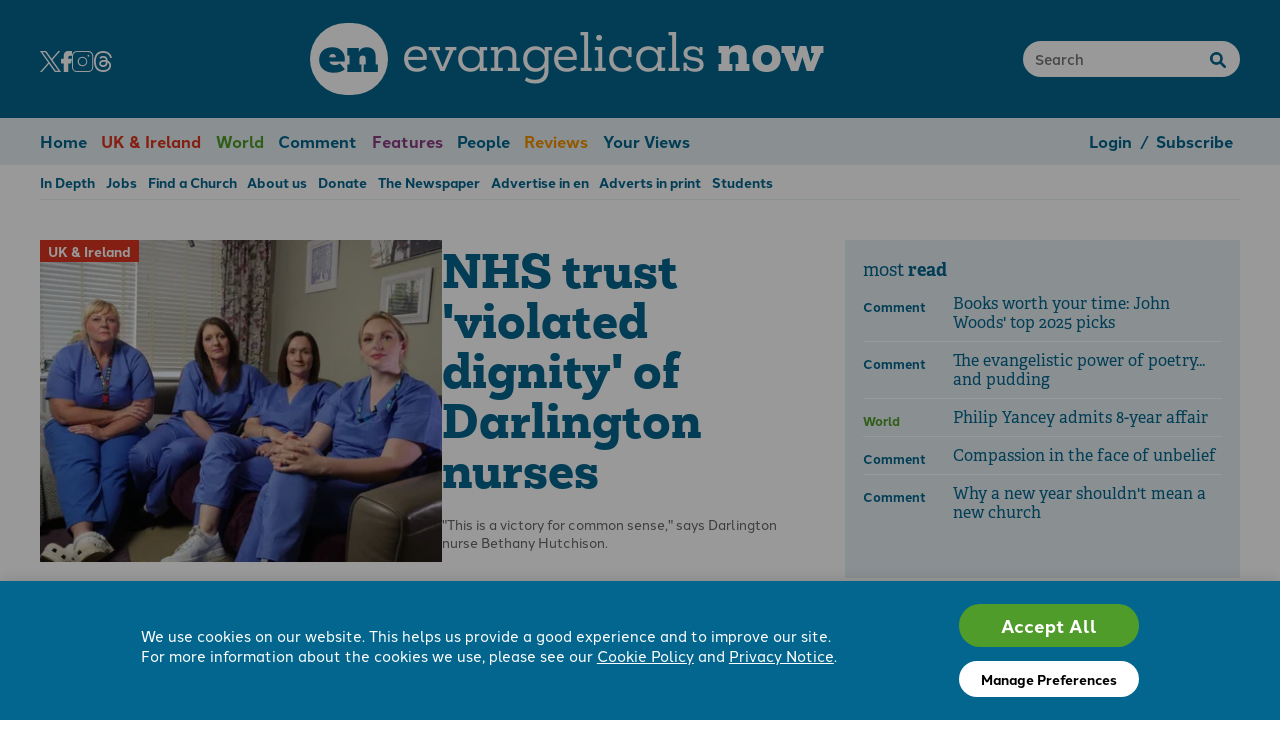

--- FILE ---
content_type: text/html; charset=utf-8
request_url: https://www.e-n.org.uk/?q=Ed+Drew&p=2
body_size: 49274
content:

<!DOCTYPE html>
<html>
<head>
    <meta charset="utf-8" />
    <title>
        Evangelicals Now | News of God&#x27;s work
    </title>
    
    <meta name="description" content="The monthly Christian newspaper in print and online. Be inspired with articles on current affairs, culture, politics and more. Fuel your prayers with news of Christians worldwide." />
    
    <meta name="viewport" content="width=device-width, initial-scale=1" />

    <link rel="icon" href="/favicon.ico" sizes="32x32">
    <link rel="icon" href="/assets/images/favicon.iyatqzdxrbdeki7m.svg" type="image/svg+xml">
    <link rel="apple-touch-icon" href="/assets/images/favicon.yf4xptaoftvybn2f.png">

    
    
<meta property="og:image" content="https://www.e-n.org.uk/assets/images/enlogo-grey630.ullhbdzk526oxca5.png">
<meta name="twitter:image" content="https://www.e-n.org.uk/assets/images/enlogo-grey630.ullhbdzk526oxca5.png">


    
    

    <link rel="stylesheet" href="https://use.typekit.net/dwc5tbt.css">
    <link rel="stylesheet" type="text/css" href="/assets/css/styles.nqfbhjrddc3b5nwz.css">
    

    <!-- Google tag (gtag.js) -->
<script>
  window.dataLayer = window.dataLayer || [];
  function gtag(){dataLayer.push(arguments);}

  gtag('consent', 'default', {
        'ad_storage': 'denied',
        'analytics_storage': 'denied',
        'functionality_storage': 'denied',
        'personalization_storage': 'denied',
        'security_storage': 'denied',
        'ad_user_data': 'denied',
        'ad_personalization': 'denied',
        'wait_for_update': 500,
    });
  gtag('js', new Date());

  gtag('config', 'G-4MWXX2P5HX'); 
</script>
<script async src="https://www.googletagmanager.com/gtag/js?id=G-4MWXX2P5HX"></script>
<meta name="google-site-verification" content="tZneaoV_1MB70eciA3rbC9rizS_6i5yT41Bfxjq_Gh4" />
<!-- FB pixel (default revoked consent, may be granted later) -->
<script>
!function(f,b,e,v,n,t,s)
{if(f.fbq)return;n=f.fbq=function(){n.callMethod?
n.callMethod.apply(n,arguments):n.queue.push(arguments)};
if(!f._fbq)f._fbq=n;n.push=n;n.loaded=!0;n.version='2.0';
n.queue=[];t=b.createElement(e);t.async=!0;
t.src=v;s=b.getElementsByTagName(e)[0];
s.parentNode.insertBefore(t,s)}(window, document,'script',
'https://connect.facebook.net/en_US/fbevents.js');
fbq('consent', 'revoke');
fbq('init', '1141388414175250');
fbq('track', 'PageView');
</script>
<noscript><img height="1" width="1" style="display:none"
src="https://www.facebook.com/tr?id=1141388414175250&ev=PageView&noscript=1"
/></noscript>
<!-- End Meta Pixel Code -->
</head>

<body>



<div class="header wrapper">
    <div class="header__socials">
        <a href="https://twitter.com/EvangelicalsNow" target="_blank" aria-label="Twitter"><svg xmlns="http://www.w3.org/2000/svg" xml:space="preserve" height='21' viewBox="0 0 20.87 21.329"><path d="m9.899 11.963-.826-1.181-6.568-9.396h2.828l5.3 7.583.826 1.18 6.89 9.857h-2.827ZM18.349 0l-6.746 7.842L6.214 0H0l8.148 11.858L0 21.328h1.841l7.124-8.28 5.69 8.28h6.215L12.42 9.032 20.19 0Z" style="fill-rule:nonzero;stroke:none"/></svg></a>
        <a href="https://www.facebook.com/EvangelicalsNow" target="_blank" aria-label="Facebook"><svg xmlns="http://www.w3.org/2000/svg" xml:space="preserve" height='21' viewBox="0 0 12 22"><path d="M13.5 1A4.5 4.5 0 0 0 9 5.5V9H6.5a.5.5 0 0 0-.5.5v4a.5.5 0 0 0 .5.5H9v8.5a.5.5 0 0 0 .5.5h4a.5.5 0 0 0 .5-.5V14h2.5a.5.5 0 0 0 .485-.379l1-4A.5.5 0 0 0 17.5 9H14V7.5A1.5 1.5 0 0 1 15.5 6h2a.5.5 0 0 0 .5-.5v-4a.5.5 0 0 0-.5-.5Z" style="fill-rule:nonzero;stroke:none" transform="translate(-6 -1)"/></svg></a>
        <a href="https://www.instagram.com/evangelicalsnow/" target="_blank" aria-label="Instagram"><svg xmlns="http://www.w3.org/2000/svg" xml:space="preserve" height='21' viewBox="0 0 21 20.293"><path d="M-70.734 79.625a1.23 1.23 0 0 0-1.227 1.226v2.916c0 .676.55 1.227 1.225 1.227h2.917c.676 0 1.225-.551 1.225-1.227v-2.916c0-.675-.55-1.226-1.225-1.226zm0 .266h2.915c.533 0 .962.428.962.96v2.916a.959.959 0 0 1-.962.962h-2.917a.959.959 0 0 1-.961-.962v-2.916c0-.532.43-.96.963-.96zm2.932.708a.233.237 0 0 0-.233.236.233.237 0 0 0 .233.237.233.237 0 0 0 .232-.237.233.237 0 0 0-.232-.236zm-1.475.495a1.217 1.217 0 1 0 .003 2.433 1.217 1.217 0 0 0-.003-2.433zm0 .263c.417 0 .954.339.95.952 0 .594-.496.953-.95.953-.433 0-.948-.344-.951-.953a.961.961 0 0 1 .95-.952z" style="opacity:1;stroke:none;stroke-miterlimit:10;" transform="matrix(3.78 0 0 3.78 271.979 -300.945)"/></svg></a>
        <a href="https://www.threads.net/@evangelicalsnow/" target="_blank" aria-label="Threads"><svg xmlns="http://www.w3.org/2000/svg" xml:space="preserve" height='21' viewBox="0 0 19.202 22.319"><path d="M14.94 10.344a7.688 7.688 0 0 0-.292-.132c-.172-3.175-1.907-4.992-4.82-5.01H9.79c-1.742 0-3.19.743-4.082 2.096l1.602 1.099C7.975 7.386 9.02 7.17 9.79 7.17h.027c.959.006 1.682.285 2.15.828.341.396.57.943.682 1.633-.85-.144-1.77-.189-2.752-.132-2.77.16-4.55 1.774-4.43 4.018.06 1.139.628 2.118 1.597 2.758.82.54 1.874.805 2.97.745 1.449-.08 2.585-.632 3.377-1.642.602-.768.983-1.762 1.151-3.015.69.417 1.202.965 1.484 1.624.48 1.12.509 2.96-.993 4.46-1.316 1.315-2.898 1.884-5.288 1.902-2.651-.02-4.657-.87-5.96-2.528-1.221-1.552-1.852-3.793-1.876-6.663.024-2.869.655-5.11 1.876-6.662 1.303-1.658 3.309-2.508 5.96-2.528 2.67.02 4.711.874 6.065 2.54.663.817 1.164 1.844 1.494 3.041l1.877-.5c-.4-1.475-1.03-2.745-1.886-3.798C15.58 1.117 13.042.022 9.772 0h-.013c-3.264.023-5.774 1.12-7.46 3.264C.8 5.171.025 7.825 0 11.152v.015c.026 3.327.8 5.98 2.3 7.888 1.686 2.143 4.196 3.241 7.46 3.264h.013c2.901-.02 4.946-.78 6.631-2.463 2.205-2.202 2.138-4.963 1.412-6.657-.522-1.216-1.515-2.203-2.874-2.855m-5.01 4.71c-1.214.069-2.474-.476-2.537-1.643-.046-.865.616-1.83 2.612-1.945.228-.013.452-.02.673-.02.724 0 1.402.07 2.019.206-.23 2.871-1.579 3.337-2.767 3.402" style="fill-rule:nonzero;stroke:none" transform="translate(.001)"/></svg></a>
    </div>
    <div class="header__logo">
        <a href="/"><span>en</span> evangelicals <strong>now</strong></a>
    </div>
    <div class="header__search">
        <form method="get" action="/search/">
        <input type="text" placeholder="Search" name="q">
        </form>
    </div>
    <div class="header__mobile-icons">
        <a href="#" data-open-mobile-menu class="header__mobile-open-menu"><svg xmlns="http://www.w3.org/2000/svg" xml:space="preserve" width="30" viewBox="0 0 30.221 23.824"><g fill="none" stroke="#fff" stroke-linecap="round" stroke-linejoin="round" stroke-width="3"><path stroke-width="2.511" d="M28.965 1.256H1.255"/><path stroke-width="2.511" d="M28.965 11.914H1.255"/><path stroke-width="2.511" d="M28.965 22.569H1.255"/></g></svg></a>
    </div>
</div>


<div class="menu__outer">
<div class="menu wrapper">
    <ul class="flow">
        <li><a href="/">Home</a></li>
        
            <li class="item-uk-news c-uk-news fg" ><a href="/uk-news/">UK &amp; Ireland</a></li>
        
            <li class="item-world-news c-world-news fg" ><a href="/world-news/">World</a></li>
        
            <li class="item-comment c-comment fg" ><a href="/comment/">Comment</a></li>
        
            <li class="item-features c-features fg" ><a href="/features/">Features</a></li>
        
            <li class="item-people c-people fg" ><a href="/people/">People</a></li>
        
            <li class="item-reviews c-reviews fg" ><a href="/reviews/">Reviews</a></li>
        
            <li class="item-your-views c-your-views fg" ><a href="/your-views/">Your Views</a></li>
        


        

        <li class="menu__right-items">
            
                <a href="/login/">Login</a>
                <span>/</span>
                <a href="/subscribe/">Subscribe</a>
            
        </li>
    </ul>
</div>
<div class="submenu wrapper">
    <ul class="flow">
        
            <li class="item-in-depth" ><a href="/in-depth/">In Depth</a></li>
        
            <li class="item-jobs" ><a href="/jobs/">Jobs</a></li>
        
            <li class="item-evangelical-churches" ><a href="/evangelical-churches/">Find a Church</a></li>
        
            <li class="item-about-us" ><a href="/about-us/">About us</a></li>
        
            <li class="item-donate" ><a href="/donate/">Donate</a></li>
        
            <li class="item-print-edition" ><a href="/print-edition/">The Newspaper</a></li>
        
            <li class="item-advertise-in-en" ><a href="/advertise-in-en/">Advertise in en</a></li>
        
            <li class="item-print-adverts" ><a href="/print-adverts/">Adverts in print</a></li>
        
            <li class="item-students" ><a href="/students/">Students</a></li>
        
    </ul>
</div>
</div>


    

    

<div class="wrapper">
    


</div>



    


    <div class="wrapper ">
        
            
<div >
<div class="flow two-one-thirds gap-3">
    
        


<div class="rowteaser flow equal c-uk-news big">
    
        <a href="/uk-news/nhs-trust-violated-dignity-of-darlington-nurses/" class="rowteaser__thumb">
            <div>
                
                    
                
                <div class="rowteaser__label" >UK &amp; Ireland</div>
                <img src="/media/images/487426738_10685259686.2e16d0ba.fill-395x317.format-webp.webp" alt="NHS trust &#x27;violated dignity&#x27; of Darlington nurses" style="" />
            </div>
        </a>
    

    <div class="rowteaser__body"><div>
        <a href="/uk-news/nhs-trust-violated-dignity-of-darlington-nurses/"><h2>NHS trust &#x27;violated dignity&#x27; of Darlington nurses</h2></a>
        
        
            
                <p>"This is a victory for common sense," says Darlington nurse Bethany Hutchison.</p>
            
        
    </div></div>
</div>

        
<div class="most-read">
    <h3>most <strong>read</strong></h3>
    <dl>
        
        
            
                <dt class="c-comment fg">Comment</dt>
            
            <dd><a href="/comment/books-worth-your-time-john-woods-top-2025-picks/">Books worth your time: John Woods&#x27; top 2025 picks</a></dd>
        
            
                <dt class="c-comment fg">Comment</dt>
            
            <dd><a href="/comment/the-evangelistic-power-of-poetry-and-pudding/">The evangelistic power of poetry... and pudding</a></dd>
        
            
                <dt class="c-world-news fg">World</dt>
            
            <dd><a href="/world-news/philip-yancey-admits-8-year-affair/">Philip Yancey admits 8-year affair</a></dd>
        
            
                <dt class="c-comment fg">Comment</dt>
            
            <dd><a href="/comment/compassion-in-the-face-of-unbelief/">Compassion in the face of unbelief</a></dd>
        
            
                <dt class="c-comment fg">Comment</dt>
            
            <dd><a href="/comment/why-a-new-year-shouldnt-mean-a-new-church/">Why a new year shouldn&#x27;t mean a new church</a></dd>
        
    </dl>
</div>

    
</div>

<hr class="mb-2" />

<div class="flow equal gap-3">
    


<div class="rowteaser flow equal c-world-news ">
    
        <a href="/world-news/iranian-pastor-the-people-are-not-backing-down/" class="rowteaser__thumb">
            <div>
                
                    
                
                <div class="rowteaser__label" >World</div>
                <img src="/media/images/Screenshot_2026-01-16.2e16d0ba.fill-182x146.format-webp.webp" alt="Iranian pastor: &#x27;The people are not backing down&#x27;" style="" />
            </div>
        </a>
    

    <div class="rowteaser__body"><div>
        <a href="/world-news/iranian-pastor-the-people-are-not-backing-down/"><h2>Iranian pastor: &#x27;The people are not backing down&#x27;</h2></a>
        
        
            <p>Iranian evangelical pastor Pooyan Mehrshahi says the people of Iran are not backing down, despite thousands having been killed and …</p>
        
    </div></div>
</div>

    


<div class="rowteaser flow equal c-world-news ">
    
        <a href="/world-news/university-changes-wording-after-ancient-palestine-row/" class="rowteaser__thumb">
            <div>
                
                    
                
                <div class="rowteaser__label" >World</div>
                <img src="/media/images/Open_Uni_building_in_.2e16d0ba.fill-182x146.format-webp.webp" alt="University changes wording after &#x27;ancient Palestine&#x27; row" style="" />
            </div>
        </a>
    

    <div class="rowteaser__body"><div>
        <a href="/world-news/university-changes-wording-after-ancient-palestine-row/"><h2>University changes wording after &#x27;ancient Palestine&#x27; row</h2></a>
        
        
            <p>The Open University (OU) has said it will no longer refer to “ancient Palestine” as the birthplace of the Virgin …</p>
        
    </div></div>
</div>

    


<div class="rowteaser flow equal c-uk-news ">
    
        <a href="/uk-news/irish-church-faces-calls-to-scrap-ndas/" class="rowteaser__thumb">
            <div>
                
                    
                
                <div class="rowteaser__label" >UK &amp; Ireland</div>
                <img src="/media/images/Doug_Beattie.2e16d0ba.fill-182x146.format-webp.webp" alt="Irish church faces calls to scrap NDAs" style="" />
            </div>
        </a>
    

    <div class="rowteaser__body"><div>
        <a href="/uk-news/irish-church-faces-calls-to-scrap-ndas/"><h2>Irish church faces calls to scrap NDAs</h2></a>
        
        
            <p>The Presbyterian Church in Ireland (PCI), which is under police investigation for safeguarding failings over several years, has denied using …</p>
        
    </div></div>
</div>

</div>
</div>
        
    </div>

    <div class="wrapper signpost__container">
        
            

<div class="avert" data-rotate="1162" data-location="" >
    
        <a href="https://allsouls.org/Groups/152145/Jobs.aspx?redirected=1" target="_blank" data-count="1162">
            
                
                <img class="avert__img-square" src="/media/images/All_Souls_square_edited.width-768.format-webp.webp" />
            
            
                
                <img class="avert__img-landscape" src="/media/images/All_Souls_long_edited.width-1182.format-webp.webp" />
            
        </a>
    
</div>

        
            


<div class="signpost has-icon" style="--c: #000000" >
    <div class="signpost__icon"><svg xmlns="http://www.w3.org/2000/svg" version="1.1" xmlns:xlink="http://www.w3.org/1999/xlink" width="50" height="50" x="0" y="0" viewBox="30 0 512 512" style="enable-background:new 0 0 512 512" xml:space="preserve"><g><path d="m225.824 346.196-85.047 49.102c-15.841 9.146-36.098 3.718-45.244-12.123l-39.202-67.9c-9.146-15.841-3.718-36.098 12.123-45.244l85.047-49.102 72.323 125.267zM95.975 383.946l-28.37 16.379c-9.259 5.346-21.099 2.173-26.445-7.086l-20.732-35.908c-5.346-9.259-2.173-21.099 7.086-26.445l28.37-16.379 40.091 69.439zM236.631 498.321h0c-12.277 7.088-27.931 3.66-36.122-7.91l-65.126-91.998 47.739-27.562 62.187 87.846c9.335 13.186 5.315 31.545-8.678 39.624zM428.529 354.455c-61.616-31.839-135.871-36.458-202.851-8.522l-72.15-124.967c57.683-44.039 90.81-110.654 94.045-179.935M360.618 236.829l68.593 118.807c5.535 9.587 17.795 12.872 27.382 7.337h0c9.587-5.535 12.872-17.795 7.337-27.382L281.739 20.026c-5.535-9.587-17.795-12.872-27.382-7.337h0c-9.587 5.535-12.872 17.795-7.337 27.382l68.623 118.858" style="stroke-width:20;stroke-linecap:round;stroke-linejoin:round;stroke-miterlimit:10;" fill="none" stroke="#ffffff" stroke-width="20" stroke-linecap="round" stroke-linejoin="round" stroke-miterlimit="10" data-original="#000000" opacity="1"></path><path d="M392.88 212.528c19.175-11.071 25.745-35.59 14.674-54.765-11.071-19.175-35.59-25.745-54.765-14.674M207.177 403.831l27.243-15.729a9.438 9.438 0 0 1 12.441 2.745l14.59 20.749c3.19 4.536 1.801 10.832-3.002 13.605l-25.78 14.884M442.273 137.718l43.189-24.935M393.61 100.405l11.767-43.912M450.256 198.518l43.912 11.766M337.967 197.939h0" style="stroke-width:20;stroke-linecap:round;stroke-linejoin:round;stroke-miterlimit:10;" fill="none" stroke="#ffffff" stroke-width="20" stroke-linecap="round" stroke-linejoin="round" stroke-miterlimit="10" data-original="#000000" opacity="1"></path></g></svg></div>
    <h4>Need to advertise?</h4>
    <!-- <h4>Subscribe to<br /><span class="logogram">evangelicals <strong>now</strong></span></h4> -->
    <p>We can help you reach Christians across the country</p>
    <a href="/advertise-in-en/" class="signpost__button">Find out more</a>
</div>

        
    </div>

    <div class="wrapper latest-comment">
        
            


<h2 class="c-comment" >Comment</h2>
<div class="flow equal gap-3">
    
        <a class="latest-comment__teaser" href="/comment/why-ive-stayed-with-the-church-in-wales/">
            
                
                <img src="/media/images/Samuel_Patterson.2e16d0ba.fill-81x81.format-webp.webp" alt="Samuel Patterson" class="latest-comment__thumb" />
            
            <div class="latest-comment__detail">
                <h3>Why I&#x27;ve stayed with the Church in Wales</h3>
                <div class="latest-comment__credit">Samuel Patterson</div>
            </div>
        </a>
    
        <a class="latest-comment__teaser" href="/comment/why-a-new-year-shouldnt-mean-a-new-church/">
            
                
                <img src="/media/images/John_Edward_Funnell.2e16d0ba.fill-81x81.format-webp.webp" alt="John-Edward Funnell" class="latest-comment__thumb" />
            
            <div class="latest-comment__detail">
                <h3>Why a new year shouldn&#x27;t mean a new church</h3>
                <div class="latest-comment__credit">John-Edward Funnell</div>
            </div>
        </a>
    
        <a class="latest-comment__teaser" href="/comment/where-your-mind-is-set-matters/">
            
                
                <img src="/media/images/codeenorg_MtDVVbP..storageimpor.2e16d0ba.fill-81x81.format-webp.webp" alt="Layo Obembe" class="latest-comment__thumb" />
            
            <div class="latest-comment__detail">
                <h3>Where your mind is set matters</h3>
                <div class="latest-comment__credit">Layo Obembe</div>
            </div>
        </a>
    
    <div class="latest-comment__view-more">
        <a href="/comment/">View all</a>
    </div>
</div>

        
    </div>

    <div class="wrapper ">
        
            


<h2 class="lined c-features" ><a href="/features/">Features</a> <div class="lined__subtext"><a href="/features/" class="lined__forward">View all</a></div></h2>
<div class="flow equal gap-3 latest-posts__features">
    
        


<div class="rowteaser flow equal c-features ">
    
        <a href="/features/peters-counter-cultural-words-to-slaves/" class="rowteaser__thumb">
            <div>
                
                    
                
                <div class="rowteaser__label" >Features</div>
                <img src="/media/images/neil-aldrie-peruda-w-.2e16d0ba.fill-182x146.format-webp.webp" alt="Peter&#x27;s counter-cultural words to slaves" style="" />
            </div>
        </a>
    

    <div class="rowteaser__body"><div>
        <a href="/features/peters-counter-cultural-words-to-slaves/"><h2>Peter&#x27;s counter-cultural words to slaves</h2></a>
        
        
            <p>Who is a &quot;model Christian&quot;? A pastor-evangelist who can both disciple a congregation and reach the lost effectively? A nurse …</p>
        
    </div></div>
</div>

    
        


<div class="rowteaser flow equal c-features ">
    
        <a href="/features/have-you-noticed-the-endings-of-these-psalms/" class="rowteaser__thumb">
            <div>
                
                    
                
                <div class="rowteaser__label" >Features</div>
                <img src="/media/images/03_FB_David_Psalms_10.2e16d0ba.fill-182x146.format-webp.webp" alt="Have you noticed the endings of these Psalms?" style="" />
            </div>
        </a>
    

    <div class="rowteaser__body"><div>
        <a href="/features/have-you-noticed-the-endings-of-these-psalms/"><h2>Have you noticed the endings of these Psalms?</h2></a>
        
        
            <p>The book of Psalms has five smaller books. They’re not equal in length, but the ending of each book is …</p>
        
    </div></div>
</div>

    
        


<div class="rowteaser flow equal c-features ">
    
        <a href="/features/a-message-to-those-who-are-doubting/" class="rowteaser__thumb">
            <div>
                
                    
                
                <div class="rowteaser__label" >Features</div>
                <img src="/media/images/ethan-sykes-TdM_fhzmW.2e16d0ba.fill-182x146.format-webp.webp" alt="A message to those who are doubting" style="" />
            </div>
        </a>
    

    <div class="rowteaser__body"><div>
        <a href="/features/a-message-to-those-who-are-doubting/"><h2>A message to those who are doubting</h2></a>
        
        
            <p>There are moments in the Christian life when faith feels sturdy and sure, and others when it feels as thin …</p>
        
    </div></div>
</div>

    
    
</div>


        
            


<h2 class="lined c-uk-news" ><a href="/uk-news/">UK &amp; Ireland</a> <div class="lined__subtext"><a href="/uk-news/" class="lined__forward">View all</a></div></h2>
<div class="flow equal gap-3 latest-posts__uk-news">
    
        


<div class="rowteaser flow equal c-uk-news ">
    
        <a href="/uk-news/tv-jibe-spurs-call-to-revisit-scotlands-christian-past/" class="rowteaser__thumb">
            <div>
                
                    
                
                <div class="rowteaser__label" >UK &amp; Ireland</div>
                <img src="/media/images/Screenshot_2026-01-15.2e16d0ba.fill-182x146.format-webp.webp" alt="TV jibe spurs call to revisit Scotland’s Christian past" style="" />
            </div>
        </a>
    

    <div class="rowteaser__body"><div>
        <a href="/uk-news/tv-jibe-spurs-call-to-revisit-scotlands-christian-past/"><h2>TV jibe spurs call to revisit Scotland’s Christian past</h2></a>
        
        
            <p>A Christian historian is urging Scots to rediscover their nation’s heritage of faith – thanks to a comedian who mocked …</p>
        
    </div></div>
</div>

    
        


<div class="rowteaser flow equal c-uk-news ">
    
        <a href="/uk-news/charity-urges-christians-to-consider-fostering/" class="rowteaser__thumb">
            <div>
                
                    
                
                <div class="rowteaser__label" >UK &amp; Ireland</div>
                <img src="/media/images/iStock-1835982868.2e16d0ba.fill-182x146.format-webp.webp" alt="Charity urges Christians to consider fostering" style="" />
            </div>
        </a>
    

    <div class="rowteaser__body"><div>
        <a href="/uk-news/charity-urges-christians-to-consider-fostering/"><h2>Charity urges Christians to consider fostering</h2></a>
        
        
            <p>Christian charity Home for Good and Safe Families (created in 2024 after being two separate organisations) is urging Christians to …</p>
        
    </div></div>
</div>

    
        


<div class="rowteaser flow equal c-uk-news ">
    
        <a href="/uk-news/spring-harvest-co-founder-peter-meadows-dies-at-84/" class="rowteaser__thumb">
            <div>
                
                    
                
                <div class="rowteaser__label" >UK &amp; Ireland</div>
                <img src="/media/images/_qQp5zEh_400x400.2e16d0ba.fill-182x146.format-webp.webp" alt="Spring Harvest co-founder, Peter Meadows, dies at 84" style="" />
            </div>
        </a>
    

    <div class="rowteaser__body"><div>
        <a href="/uk-news/spring-harvest-co-founder-peter-meadows-dies-at-84/"><h2>Spring Harvest co-founder, Peter Meadows, dies at 84</h2></a>
        
        
            <p>Peter Meadows, who helped establish Christian festival Spring Harvest, has died at the age of 84.Writing on Facebook, Spring …</p>
        
    </div></div>
</div>

    
    
</div>


        
            


<h2 class="lined c-world-news" ><a href="/world-news/">World</a> <div class="lined__subtext"><a href="/world-news/" class="lined__forward">View all</a></div></h2>
<div class="flow equal gap-3 latest-posts__world-news">
    
        


<div class="rowteaser flow equal c-world-news ">
    
        <a href="/world-news/belief-in-god-surges-among-finlands-youth/" class="rowteaser__thumb">
            <div>
                
                    
                
                <div class="rowteaser__label" >World</div>
                <img src="/media/images/iStock-1470161437.2e16d0ba.fill-182x146.format-webp.webp" alt="Belief in God surges among Finland&#x27;s youth" style="" />
            </div>
        </a>
    

    <div class="rowteaser__body"><div>
        <a href="/world-news/belief-in-god-surges-among-finlands-youth/"><h2>Belief in God surges among Finland&#x27;s youth</h2></a>
        
        
            <p>Belief in God among Finland’s young people is growing at a remarkable rate, with the percentage of boys professing belief …</p>
        
    </div></div>
</div>

    
        


<div class="rowteaser flow equal c-world-news ">
    
        <a href="/world-news/north-korea-tops-2026-world-watch-list/" class="rowteaser__thumb">
            <div>
                
                    
                
                <div class="rowteaser__label" >World</div>
                <img src="/media/images/Kim_Jong-un_April_201.7587a128.fill-182x146.format-webp.webp" alt="North Korea tops 2026 &#x27;World Watch List&#x27;" style="object-position: 0.000% 0.000%" />
            </div>
        </a>
    

    <div class="rowteaser__body"><div>
        <a href="/world-news/north-korea-tops-2026-world-watch-list/"><h2>North Korea tops 2026 &#x27;World Watch List&#x27;</h2></a>
        
        
            <p>Christian charity Open Doors has released its 2026 World Watch List, and it&#x27;s North Korea where believers are facing the …</p>
        
    </div></div>
</div>

    
        


<div class="rowteaser flow equal c-world-news ">
    
        <a href="/world-news/iranian-pastor-pray-against-satanic-regime/" class="rowteaser__thumb">
            <div>
                
                    
                
                <div class="rowteaser__label" >World</div>
                <img src="/media/images/Iran_uprising_pic.2e16d0ba.fill-182x146.format-webp.webp" alt="Iranian pastor: Pray against &#x27;Satanic&#x27; regime" style="" />
            </div>
        </a>
    

    <div class="rowteaser__body"><div>
        <a href="/world-news/iranian-pastor-pray-against-satanic-regime/"><h2>Iranian pastor: Pray against &#x27;Satanic&#x27; regime</h2></a>
        
        
            <p>Christians must understand the Islamic regime in Iran is demonic, and pray against it accordingly, an Iranian evangelical pastor says. …</p>
        
    </div></div>
</div>

    
    
</div>


        
    </div>

    <div class="wrapper signpost__container">
        
            


<div class="signpost has-icon" style="--c: #589940" >
    <div class="signpost__icon"><svg xmlns="http://www.w3.org/2000/svg" viewBox="0 0 512 512"><!--!Font Awesome Free 6.6.0 by @fontawesome - https://fontawesome.com License - https://fontawesome.com/license/free Copyright 2024 Fonticons, Inc.--><path fill="#ffffff" d="M190.5 68.8L225.3 128l-1.3 0-72 0c-22.1 0-40-17.9-40-40s17.9-40 40-40l2.2 0c14.9 0 28.8 7.9 36.3 20.8zM64 88c0 14.4 3.5 28 9.6 40L32 128c-17.7 0-32 14.3-32 32l0 64c0 17.7 14.3 32 32 32l448 0c17.7 0 32-14.3 32-32l0-64c0-17.7-14.3-32-32-32l-41.6 0c6.1-12 9.6-25.6 9.6-40c0-48.6-39.4-88-88-88l-2.2 0c-31.9 0-61.5 16.9-77.7 44.4L256 85.5l-24.1-41C215.7 16.9 186.1 0 154.2 0L152 0C103.4 0 64 39.4 64 88zm336 0c0 22.1-17.9 40-40 40l-72 0-1.3 0 34.8-59.2C329.1 55.9 342.9 48 357.8 48l2.2 0c22.1 0 40 17.9 40 40zM32 288l0 176c0 26.5 21.5 48 48 48l144 0 0-224L32 288zM288 512l144 0c26.5 0 48-21.5 48-48l0-176-192 0 0 224z"/></svg></div>
    <h4>Give a subscription</h4>
    <!-- <h4>Subscribe to<br /><span class="logogram">evangelicals <strong>now</strong></span></h4> -->
    <p>Our monthly newspaper is the perfect gift for those who love to think deeply</p>
    <a href="/subscribe/gift" class="signpost__button">Give here</a>
</div>

        
            


<div class="signpost has-icon" style="--c: #9ac0d0" >
    <div class="signpost__icon"><svg xmlns="http://www.w3.org/2000/svg" version="1.1" xmlns:xlink="http://www.w3.org/1999/xlink" width="60" height="60" x="0" y="0" viewBox="65 0 682.667 682.667" style="enable-background:new 0 0 512 512" xml:space="preserve" class=""><g><defs><clipPath id="a" clipPathUnits="userSpaceOnUse"><path d="M0 512h512V0H0Z" fill="#ffffff" opacity="1" data-original="#000000" class=""></path></clipPath><clipPath id="b" clipPathUnits="userSpaceOnUse"><path d="M0 512h512V0H0Z" fill="#ffffff" opacity="1" data-original="#000000" class=""></path></clipPath></defs><path d="M0 0v-79.525" style="stroke-width:30;stroke-linecap:butt;stroke-linejoin:miter;stroke-miterlimit:10;stroke-dasharray:none;stroke-opacity:1" transform="matrix(1.33333 0 0 -1.33333 341.333 198.667)" fill="none" stroke="#ffffff" stroke-width="30" stroke-linecap="butt" stroke-linejoin="miter" stroke-miterlimit="10" stroke-dasharray="none" stroke-opacity="" data-original="#000000" opacity="1"></path><g clip-path="url(#a)" transform="matrix(1.33333 0 0 -1.33333 0 682.667)"><path d="M0 0v-222" style="stroke-width:30;stroke-linecap:butt;stroke-linejoin:miter;stroke-miterlimit:10;stroke-dasharray:none;stroke-opacity:1" transform="translate(256 222)" fill="none" stroke="#ffffff" stroke-width="30" stroke-linecap="butt" stroke-linejoin="miter" stroke-miterlimit="10" stroke-dasharray="none" stroke-opacity="" data-original="#000000" opacity="1"></path><path d="M0 0c0-18.933-15.348-34.28-34.279-34.28-18.932 0-34.28 15.347-34.28 34.28 0 18.932 15.348 34.279 34.28 34.279C-15.348 34.279 0 18.932 0 0" style="fill-opacity:1;fill-rule:nonzero;stroke:none" transform="translate(290.28 477.72)" fill="#ffffff" data-original="#000000" class="" opacity="1"></path><path d="M0 0h-286.098v103.029H0l54.172-51.514Z" style="fill-opacity:1;fill-rule:nonzero;stroke:none" transform="translate(371.963 349.41)" fill="#ffffff" data-original="#000000" class="" opacity="1"></path><path d="M0 0h286.098v103.03H0l-54.172-51.514Z" style="fill-opacity:1;fill-rule:nonzero;stroke:none" transform="translate(140.037 204.48)" fill="#ffffff" data-original="#000000" class="" opacity="1"></path></g><g clip-path="url(#b)" transform="matrix(1.33333 0 0 -1.33333 0 682.667)"><path d="m0 0 348.504 321.452c24.978 24.083 25.342 63.972.808 88.507-24.536 24.534-64.424 24.171-88.507-.808L-60.647 60.647l-82.519 11.799-37.255-37.256 48.897-48.895 54.974-2.197 2.197-54.975 48.896-48.896 37.256 37.254z" style="fill-opacity:1;fill-rule:nonzero;stroke:none" transform="translate(691.606 -433.042)" fill="#ffffff" data-original="#000000" class="" opacity="1"></path><path d="m0 0 348.504 321.452c24.978 24.083 25.342 63.972.808 88.507-24.536 24.534-64.424 24.171-88.507-.808L-60.647 60.647l-82.519 11.799-37.255-37.256 48.897-48.895 54.974-2.197 2.197-54.975 48.896-48.896 37.256 37.254z" style="stroke-width:30;stroke-linecap:butt;stroke-linejoin:miter;stroke-miterlimit:10;stroke-dasharray:none;stroke-opacity:1" transform="translate(691.606 -433.042)" fill="none" stroke="#ffffff" stroke-width="30" stroke-linecap="butt" stroke-linejoin="miter" stroke-miterlimit="10" stroke-dasharray="none" stroke-opacity="" data-original="#ffffff" opacity="1"></path></g></g></svg></div>
    <h4>Looking for a job?</h4>
    <!-- <h4>Subscribe to<br /><span class="logogram">evangelicals <strong>now</strong></span></h4> -->
    <p>Browse all our current job adverts</p>
    <a href="/jobs/" class="signpost__button">Search</a>
</div>

        
    </div>

    <div class="wrapper ">
        
            


<h2 class="lined c-people" ><a href="/people/">People</a> <div class="lined__subtext"><a href="/people/" class="lined__forward">View all</a></div></h2>
<div class="flow equal gap-3 latest-posts__people">
    
        


<div class="rowteaser flow equal c-people ">
    
        <a href="/people/2026-01-gwenfair-adams/" class="rowteaser__thumb">
            <div>
                
                    
                
                <div class="rowteaser__label" >People</div>
                <img src="/media/images/codeenorg_3FJHrvz..storageimp.2e16d0ba.fill-182x146.format-webp.webp" alt="Gwenfair Adams" style="" />
            </div>
        </a>
    

    <div class="rowteaser__body"><div>
        <a href="/people/2026-01-gwenfair-adams/"><h2>Gwenfair Adams</h2></a>
        
        
            <p>Professor Gwenfair Adams from Gordon-Conwell Theological Seminary in the USA, has delivered this year’s St Antholin Lecture.It explored why …</p>
        
    </div></div>
</div>

    
        


<div class="rowteaser flow equal c-people ">
    
        <a href="/people/2026-01-tony-wales-remembering-a-christian-publishing-expert/" class="rowteaser__thumb">
            <div>
                
                    
                
                <div class="rowteaser__label" >People</div>
                <img src="/media/images/codeenorg_DkPHGuS..storageimp.2e16d0ba.fill-182x146.format-webp.webp" alt="Tony Wales: Remembering a Christian publishing expert" style="" />
            </div>
        </a>
    

    <div class="rowteaser__body"><div>
        <a href="/people/2026-01-tony-wales-remembering-a-christian-publishing-expert/"><h2>Tony Wales: Remembering a Christian publishing expert</h2></a>
        
        
            <p>Tony Wales, who had a possibly unrivalled knowledge of global publishing, has died.He was born in the Belgian Congo …</p>
        
    </div></div>
</div>

    
        


<div class="rowteaser flow equal c-people ">
    
        <a href="/people/reformed-theologian-paul-helm-dies/" class="rowteaser__thumb">
            <div>
                
                    
                
                <div class="rowteaser__label" >People</div>
                <img src="/media/images/Paul_Helm.83831176.fill-182x146.format-webp.webp" alt="Reformed theologian Paul Helm dies" style="object-position: 50.000% 0.000%" />
            </div>
        </a>
    

    <div class="rowteaser__body"><div>
        <a href="/people/reformed-theologian-paul-helm-dies/"><h2>Reformed theologian Paul Helm dies</h2></a>
        
        
            <p>Well-known Reformed theologian and philosopher Professor Paul Helm has died.An expert and writer on John Calvin, he was also …</p>
        
    </div></div>
</div>

    
    
</div>


        
            


<h2 class="lined c-reviews" ><a href="/reviews/">Reviews</a> <div class="lined__subtext"><a href="/reviews/" class="lined__forward">View all</a></div></h2>
<div class="flow equal gap-3 latest-posts__reviews">
    
        


<div class="rowteaser flow equal c-reviews ">
    
        <a href="/reviews/2026-01-exploring-biblical-wisdom/" class="rowteaser__thumb">
            <div>
                
                    
                        
                    
                
                <div class="rowteaser__label" >Reviews</div>
                <img src="/media/images/codeenorg_PqMRM3J..storageimportimages3.max-182x146.format-webp.webp" alt="Exploring Biblical wisdom" style="" />
            </div>
        </a>
    

    <div class="rowteaser__body"><div>
        <a href="/reviews/2026-01-exploring-biblical-wisdom/"><h2>Exploring Biblical wisdom</h2></a>
        
        
            <p>Birkett has transformed my sloppy ways and helped me to see that Proverbs has structure and progression: a series of …</p>
        
    </div></div>
</div>

    
        


<div class="rowteaser flow equal c-reviews ">
    
        <a href="/reviews/2026-01-true-freedom-in-christ/" class="rowteaser__thumb">
            <div>
                
                    
                        
                    
                
                <div class="rowteaser__label" >Reviews</div>
                <img src="/media/images/codeenorg_eY7nwxN..storageimportimages3.max-182x146.format-webp.webp" alt="True freedom in Christ" style="" />
            </div>
        </a>
    

    <div class="rowteaser__body"><div>
        <a href="/reviews/2026-01-true-freedom-in-christ/"><h2>True freedom in Christ</h2></a>
        
        
            <p>The book is clearly needed, as addiction is on the rise in our culture and the church will encounter this …</p>
        
    </div></div>
</div>

    
        


<div class="rowteaser flow equal c-reviews ">
    
        <a href="/reviews/2026-01-insights-for-evangelicals-from-an-unlikely-source/" class="rowteaser__thumb">
            <div>
                
                    
                        
                    
                
                <div class="rowteaser__label" >Reviews</div>
                <img src="/media/images/codeenorg_ukir2ON..storageimportimages3.max-182x146.format-webp.webp" alt="Insights for Evangelicals from an unlikely source" style="" />
            </div>
        </a>
    

    <div class="rowteaser__body"><div>
        <a href="/reviews/2026-01-insights-for-evangelicals-from-an-unlikely-source/"><h2>Insights for Evangelicals from an unlikely source</h2></a>
        
        
            <p>His primary audience is American, and his concern is how American Christians have broken their bargain with the democratic order …</p>
        
    </div></div>
</div>

    
    
</div>


        
            


<h2 class="lined c-your-views" ><a href="/your-views/">Your views</a> <div class="lined__subtext"><a href="/your-views/" class="lined__forward">View all</a></div></h2>
<div class="flow equal gap-3 latest-posts__your-views">
    
        


<div class="rowteaser flow equal c-your-views ">
    
        <a href="/your-views/2026-01-fallen-royals-your-views/" class="rowteaser__thumb">
            <div>
                <img src="/assets/images/letter-thumb.3ydwpm34bjnlszch.png" alt="Letter" />
            </div>
        </a>
    

    <div class="rowteaser__body"><div>
        <a href="/your-views/2026-01-fallen-royals-your-views/"><h2>&quot;Fallen Royals&quot; - your views</h2></a>
        
            <div class="rowteaser__posted-at"><strong>Date posted:</strong> 8 Jan 2026</div>
        
        
            <p>Dear Editor, Your recent column on “Fallen Royals” [see the article here] suggests that the British royal family …</p>
        
    </div></div>
</div>

    
        


<div class="rowteaser flow equal c-your-views ">
    
        <a href="/your-views/2026-01-thank-you-your-views/" class="rowteaser__thumb">
            <div>
                <img src="/assets/images/letter-thumb.3ydwpm34bjnlszch.png" alt="Letter" />
            </div>
        </a>
    

    <div class="rowteaser__body"><div>
        <a href="/your-views/2026-01-thank-you-your-views/"><h2>Thank you - your views</h2></a>
        
            <div class="rowteaser__posted-at"><strong>Date posted:</strong> 7 Jan 2026</div>
        
        
            <p>Dear Editor, Thank you for the November issue of en. I found the wide-ranging selection of articles both …</p>
        
    </div></div>
</div>

    
        


<div class="rowteaser flow equal c-your-views ">
    
        <a href="/your-views/2026-01-pardon-your-views/" class="rowteaser__thumb">
            <div>
                <img src="/assets/images/letter-thumb.3ydwpm34bjnlszch.png" alt="Letter" />
            </div>
        </a>
    

    <div class="rowteaser__body"><div>
        <a href="/your-views/2026-01-pardon-your-views/"><h2>Pardon? - your views</h2></a>
        
            <div class="rowteaser__posted-at"><strong>Date posted:</strong> 6 Jan 2026</div>
        
        
            <p>Dear Editor, It is very encouraging to see younger men being brought into the preaching ministry. But it needs …</p>
        
    </div></div>
</div>

    
    
        <div class="your-views-notice flow c-your-views">
            <img src="/assets/images/letter-thumb.3ydwpm34bjnlszch.png" alt="Letter" />
            <p><strong>Have an opinion?</strong> We welcome letters, tags on social media and emails.</p>
            <a class="your-views-notice__button" href="/about-us/contact-us/">get in touch</a>
        </div>
    
</div>


        
            


        
            


        
            


        
            

    <div class="subscribe-bar" data-bar style="--c: #ec9549" >
        <a href="#" class="subscribe-bar__close" data-close-bar="subscribe"><svg xmlns="http://www.w3.org/2000/svg" fill="none" width="20" viewBox="0 0 31 31"><path stroke-linecap="square" stroke-linejoin="round" stroke-width="4" d="M29 2 2 29M2 2l27 27"></path></svg></a>
        <div class="subscribe-bar__inner flow">
            <div>
                <h3>Are you new here?</h3>
                <p data-block-key="snxg9">Get three free articles each month!</p>
            </div>
            <div>
                <a href="/register/" class="subscribe-bar__button">register <b>now</b></a>
            </div>
        </div>
    </div>


        
            


        
    </div>










<div class="footer wrapper">
    <div class="flow equal">
    
        
            <ul>
            
                
                    <li><h3>Useful links</h3></li>
                
            
                
                    <li><a href="/about-us/">About us</a></li>
                
            
                
                    <li><a href="/in-depth/">Browse by topic</a></li>
                
            
                
                    <li><a href="/donate/">Give to support en</a></li>
                
            
                
                    <li><a href="/print-edition/">The Newspaper</a></li>
                
            
                
                    <li><a href="/jobs/">Jobs</a></li>
                
            
            </ul>
        
    
        
            <ul>
            
                
                    <li><h3>Keep in touch</h3></li>
                
            
                
                    <li><a href="/about-us/contact-us/">Contact us</a></li>
                
            
                
                    <li><a href="/about-us/contact-us/">Submit an article</a></li>
                
            
                
                    <li><a href="/advertise-in-en/">Advertise with us</a></li>
                
            
                
                    <li class="footer__socials">
                        
                            <a href="https://twitter.com/EvangelicalsNow" target="_blank" aria-label="Share on Twitter"><svg xmlns="http://www.w3.org/2000/svg" xml:space="preserve" height='21' viewBox="0 0 20.87 21.329"><path d="m9.899 11.963-.826-1.181-6.568-9.396h2.828l5.3 7.583.826 1.18 6.89 9.857h-2.827ZM18.349 0l-6.746 7.842L6.214 0H0l8.148 11.858L0 21.328h1.841l7.124-8.28 5.69 8.28h6.215L12.42 9.032 20.19 0Z" style="fill:#666666;fill-opacity:1;fill-rule:nonzero;stroke:none"/></svg></a>
                        
                            <a href="https://www.facebook.com/EvangelicalsNow" target="_blank" aria-label="Share on Facebook"><svg xmlns="http://www.w3.org/2000/svg" xml:space="preserve" height='21' viewBox="0 0 12 22"><path d="M13.5 1A4.5 4.5 0 0 0 9 5.5V9H6.5a.5.5 0 0 0-.5.5v4a.5.5 0 0 0 .5.5H9v8.5a.5.5 0 0 0 .5.5h4a.5.5 0 0 0 .5-.5V14h2.5a.5.5 0 0 0 .485-.379l1-4A.5.5 0 0 0 17.5 9H14V7.5A1.5 1.5 0 0 1 15.5 6h2a.5.5 0 0 0 .5-.5v-4a.5.5 0 0 0-.5-.5Z" style="fill:#666666;fill-opacity:1;fill-rule:nonzero;stroke:none" transform="translate(-6 -1)"/></svg></a>
                        
                            <a href="https://www.instagram.com/evangelicalsnow/" target="_blank" aria-label="Share on Instagram"><svg xmlns="http://www.w3.org/2000/svg" xml:space="preserve" height='21' viewBox="0 0 20.291 20.29"><path d="M10.485 3.947a.402.402 0 0 1 0-.803" style="fill:none;stroke:#666666;stroke-width:1;stroke-linecap:butt;stroke-linejoin:miter;stroke-miterlimit:10;stroke-dasharray:none;stroke-opacity:1" transform="translate(5.238 1.028)"/><path d="M10.333 3.947a.402.402 0 0 0 0-.803" style="fill:none;stroke:#666666;stroke-width:1;stroke-linecap:butt;stroke-linejoin:miter;stroke-miterlimit:10;stroke-dasharray:none;stroke-opacity:1" transform="translate(5.39 1.028)"/><path d="M.859 4.991A4.133 4.133 0 0 1 4.992.858h11.023a4.133 4.133 0 0 1 4.133 4.133v11.023a4.133 4.133 0 0 1-4.133 4.134H4.99a4.133 4.133 0 0 1-4.133-4.134V4.99l.002.001z" style="fill:none;stroke:#666666;stroke-width:1;stroke-linecap:butt;stroke-linejoin:miter;stroke-miterlimit:10;stroke-dasharray:none;stroke-opacity:1" transform="translate(-.357 -.358)"/><path d="M4.312 8.408a4.096 4.096 0 1 0 8.193 0 4.096 4.096 0 0 0-8.193 0" style="fill:none;stroke:#666666;stroke-width:1;stroke-linecap:butt;stroke-linejoin:miter;stroke-miterlimit:10;stroke-dasharray:none;stroke-opacity:1" transform="translate(1.738 1.737)"/></svg></a>
                        
                            <a href="https://www.threads.net/@evangelicalsnow/" target="_blank" aria-label="Share on Threads"><svg xmlns="http://www.w3.org/2000/svg" xml:space="preserve" height='21' viewBox="0 0 19.202 22.319"><path d="M14.94 10.344a7.688 7.688 0 0 0-.292-.132c-.172-3.175-1.907-4.992-4.82-5.01H9.79c-1.742 0-3.19.743-4.082 2.096l1.602 1.099C7.975 7.386 9.02 7.17 9.79 7.17h.027c.959.006 1.682.285 2.15.828.341.396.57.943.682 1.633-.85-.144-1.77-.189-2.752-.132-2.77.16-4.55 1.774-4.43 4.018.06 1.139.628 2.118 1.597 2.758.82.54 1.874.805 2.97.745 1.449-.08 2.585-.632 3.377-1.642.602-.768.983-1.762 1.151-3.015.69.417 1.202.965 1.484 1.624.48 1.12.509 2.96-.993 4.46-1.316 1.315-2.898 1.884-5.288 1.902-2.651-.02-4.657-.87-5.96-2.528-1.221-1.552-1.852-3.793-1.876-6.663.024-2.869.655-5.11 1.876-6.662 1.303-1.658 3.309-2.508 5.96-2.528 2.67.02 4.711.874 6.065 2.54.663.817 1.164 1.844 1.494 3.041l1.877-.5c-.4-1.475-1.03-2.745-1.886-3.798C15.58 1.117 13.042.022 9.772 0h-.013c-3.264.023-5.774 1.12-7.46 3.264C.8 5.171.025 7.825 0 11.152v.015c.026 3.327.8 5.98 2.3 7.888 1.686 2.143 4.196 3.241 7.46 3.264h.013c2.901-.02 4.946-.78 6.631-2.463 2.205-2.202 2.138-4.963 1.412-6.657-.522-1.216-1.515-2.203-2.874-2.855m-5.01 4.71c-1.214.069-2.474-.476-2.537-1.643-.046-.865.616-1.83 2.612-1.945.228-.013.452-.02.673-.02.724 0 1.402.07 2.019.206-.23 2.871-1.579 3.337-2.767 3.402" style="fill:#666666;fill-opacity:1;fill-rule:nonzero;stroke:none" transform="translate(.001)"/></svg></a>
                        
                    </li>
                
            
            </ul>
        
    
        
            <ul>
            
                
                    <li><h3>Subscribe</h3></li>
                
            
                
                    <li><a href="/subscribe/">Subscribe today</a></li>
                
            
                
                    <li><a href="/subscribe/gift">Give a subscription</a></li>
                
            
                
                    <li><a href="/register/">Get free articles</a></li>
                
            
                
                    <li><a href="/login/">Login</a></li>
                
            
            </ul>
        
    
        
            <ul>
            
                
                    <li><h3>Important info.</h3></li>
                
            
                
                    <li><a href="/terms-and-conditions/">Terms &amp; conditions</a></li>
                
            
                
                    <li><a href="/privacy-policy/">Privacy policy</a></li>
                
            
                
                    <li><a href="/cookie-policy/">Cookie policy</a></li>
                
            
                
                    <li><a href="#cookie-preferences">Cookie preferences</a></li>
                
            
            </ul>
        
    
    </div>

    <div class="footer__copyright">
        <p><p data-block-key="nv6v6"><b>Registered Charity No. 296794.</b> All content Evangelicals Now</p></p>
    </div>

</div>

    <script>(function(){var st=setTimeout,e=encodeURIComponent,sk=1;st(function(){st(function(){sk=0},100);st(function(){sk=1},300);st(function(){if(sk)return;var x=new XMLHttpRequest();x.open("POST","/__tt/",true);x.setRequestHeader('Content-type','application/x-www-form-urlencoded');x.send("i=16659908687398024770&p=" + e(location.href)+"&r="+e(document.referrer)+"&t="+(new Date().getTimezoneOffset()))},200)},100)})();</script>
    <script type="text/javascript" src="/assets/js/site.tzt3u5cg354akqfv.js"></script>
    
    
    <script>
        setTimeout(
            function() {
                fetch('/api/view/?page_id=3', {
                    method: 'POST',
                }); 
            }, 3000
        );
    </script>
    
    
</body>
</html>
